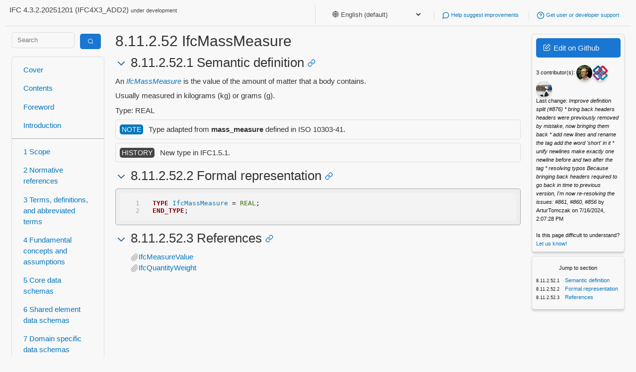

--- FILE ---
content_type: text/html; charset=utf-8
request_url: https://ifc43-docs.standards.buildingsmart.org/IFC/RELEASE/IFC4x3/HTML/lexical/IfcMassMeasure.htm
body_size: 15286
content:
<html lang="en">
<head>
<link href="/IFC/RELEASE/IFC4x3/HTML/assets/css/mini-default.css" rel="stylesheet"/>
<link href="/IFC/RELEASE/IFC4x3/HTML/assets/css/style.css" rel="stylesheet"/>
<meta content="width=device-width, initial-scale=1" name="viewport"/>
<meta charset="utf-8"/>
<title>8.11.2.52 IfcMassMeasure - IFC 4.3.2 Documentation</title>
<link href="/IFC/RELEASE/IFC4x3/HTML/assets/img/favicon.ico" rel="icon" type="image/x-icon"/>
<script>window.is_iso = false;</script>
</head>
<body class="">
<div class="container">
<div class="row">
<header>
<p>IFC 4.3.2.20251201 (IFC4X3_ADD2)
                            <small>under development</small>
</p>
<ul>
<li>
<select id="language-selector" onchange="setLanguagePreference(this.value)" style="border: none; background: none; color: inherit;">
<option selected="" value="english-default">
                                🌐 English (default)
                        </option>
<option value="arabic">
                        🇸🇦 Arabic
                        </option>
<option value="chinese-simplified">
                        🇨🇳 Chinese Simplified
                        </option>
<option value="croatian">
                        🇭🇷 Croatian
                        </option>
<option value="czech">
                        🇨🇿 Czech
                        </option>
<option value="danish">
                        🇩🇰 Danish
                        </option>
<option value="dutch">
                        🇳🇱 Dutch
                        </option>
<option value="finnish">
                        🇫🇮 Finnish
                        </option>
<option value="french">
                        🇫🇷 French
                        </option>
<option value="german">
                        🇩🇪 German
                        </option>
<option value="greek">
                        🇬🇷 Greek
                        </option>
<option value="hindi">
                        🇮🇳 Hindi
                        </option>
<option value="icelandic">
                        🇮🇸 Icelandic
                        </option>
<option value="italian">
                        🇮🇹 Italian
                        </option>
<option value="japanese">
                        🇯🇵 Japanese
                        </option>
<option value="korean">
                        🇰🇷 Korean
                        </option>
<option value="lithuanian">
                        🇱🇹 Lithuanian
                        </option>
<option value="norwegian">
                        🇳🇴 Norwegian
                        </option>
<option value="polish">
                        🇵🇱 Polish
                        </option>
<option value="portuguese">
                        🇵🇹 Portuguese
                        </option>
<option value="portuguese-brazilian">
                        🇧🇷 Portuguese, Brazilian
                        </option>
<option value="romanian">
                        🇷🇴 Romanian
                        </option>
<option value="serbian">
                        🇷🇸 Serbian
                        </option>
<option value="slovenian">
                        🇸🇮 Slovenian
                        </option>
<option value="spanish">
                        🇪🇸 Spanish
                        </option>
<option value="swedish">
                        🇸🇪 Swedish
                        </option>
<option value="turkish">
                        🇹🇷 Turkish
                        </option>
</select>
</li>
<li>
<a href="https://github.com/buildingSMART/IFC4.3.x-development/issues/">
<i data-feather="message-circle"></i>
                                Help suggest improvements
                            </a>
</li>
<li>
<a href="https://forums.buildingsmart.org/">
<i data-feather="help-circle"></i>
                            Get user or developer support
                        </a>
</li>
<!--
                    <li>
                        <a href="#todo">
                            <i data-feather="code"></i>
                            Get started with software development
                        </a>
                    </li>
                    -->
</ul>
</header>
</div>
<div class="row">
<div class="col-md-2">
<form action="/search" class="search" method="get" style="padding:0px;">
<div class="row">
<div class="col-md-8">
<input class="search-input" name="query" placeholder="Search" type="text" value=""/>
</div>
<div class="col-md-4">
<button class="primary" type="submit" value="Search">
<span class="icon-search inverse"></span>
</button>
</div>
</div>
</form>
<nav>
<div>
<a href="/">
                             Cover
                        </a>
<a href="/IFC/RELEASE/IFC4x3/HTML/toc.html">
                             Contents
                        </a>
<a href="/IFC/RELEASE/IFC4x3/HTML/content/foreword.htm">
                             Foreword
                        </a>
<a href="/IFC/RELEASE/IFC4x3/HTML/content/introduction.htm">
                             Introduction
                        </a>
</div>
<div>
<a href="/IFC/RELEASE/IFC4x3/HTML/content/scope.htm">
                            1 Scope
                        </a>
<a href="/IFC/RELEASE/IFC4x3/HTML/content/normative_references.htm">
                            2 Normative references
                        </a>
<a href="/IFC/RELEASE/IFC4x3/HTML/content/terms_and_definitions.htm">
                            3 Terms, definitions, and abbreviated terms
                        </a>
<a href="/IFC/RELEASE/IFC4x3/HTML/concepts/content.html">
                            4 Fundamental concepts and assumptions
                        </a>
<a href="/IFC/RELEASE/IFC4x3/HTML/chapter-5/">
                            5 Core data schemas
                        </a>
<a href="/IFC/RELEASE/IFC4x3/HTML/chapter-6/">
                            6 Shared element data schemas
                        </a>
<a href="/IFC/RELEASE/IFC4x3/HTML/chapter-7/">
                            7 Domain specific data schemas
                        </a>
<a class="current" href="/IFC/RELEASE/IFC4x3/HTML/chapter-8/">
                            8 Resource definition data schemas
                        </a>
<a class="sublink-1" href="/IFC/RELEASE/IFC4x3/HTML/ifcactorresource/content.html">
                            8.1 IfcActorResource
                        </a>
<a class="sublink-1" href="/IFC/RELEASE/IFC4x3/HTML/ifcapprovalresource/content.html">
                            8.2 IfcApprovalResource
                        </a>
<a class="sublink-1" href="/IFC/RELEASE/IFC4x3/HTML/ifcconstraintresource/content.html">
                            8.3 IfcConstraintResource
                        </a>
<a class="sublink-1" href="/IFC/RELEASE/IFC4x3/HTML/ifccostresource/content.html">
                            8.4 IfcCostResource
                        </a>
<a class="sublink-1" href="/IFC/RELEASE/IFC4x3/HTML/ifcdatetimeresource/content.html">
                            8.5 IfcDateTimeResource
                        </a>
<a class="sublink-1" href="/IFC/RELEASE/IFC4x3/HTML/ifcexternalreferenceresource/content.html">
                            8.6 IfcExternalReferenceResource
                        </a>
<a class="sublink-1" href="/IFC/RELEASE/IFC4x3/HTML/ifcgeometricconstraintresource/content.html">
                            8.7 IfcGeometricConstraintResource
                        </a>
<a class="sublink-1" href="/IFC/RELEASE/IFC4x3/HTML/ifcgeometricmodelresource/content.html">
                            8.8 IfcGeometricModelResource
                        </a>
<a class="sublink-1" href="/IFC/RELEASE/IFC4x3/HTML/ifcgeometryresource/content.html">
                            8.9 IfcGeometryResource
                        </a>
<a class="sublink-1" href="/IFC/RELEASE/IFC4x3/HTML/ifcmaterialresource/content.html">
                            8.10 IfcMaterialResource
                        </a>
<a class="sublink-1 current" href="/IFC/RELEASE/IFC4x3/HTML/ifcmeasureresource/content.html">
                            8.11 IfcMeasureResource
                        </a>
<a class="sublink-1" href="/IFC/RELEASE/IFC4x3/HTML/ifcpresentationappearanceresource/content.html">
                            8.12 IfcPresentationAppearanceResource
                        </a>
<a class="sublink-1" href="/IFC/RELEASE/IFC4x3/HTML/ifcpresentationdefinitionresource/content.html">
                            8.13 IfcPresentationDefinitionResource
                        </a>
<a class="sublink-1" href="/IFC/RELEASE/IFC4x3/HTML/ifcpresentationorganizationresource/content.html">
                            8.14 IfcPresentationOrganizationResource
                        </a>
<a class="sublink-1" href="/IFC/RELEASE/IFC4x3/HTML/ifcprofileresource/content.html">
                            8.15 IfcProfileResource
                        </a>
<a class="sublink-1" href="/IFC/RELEASE/IFC4x3/HTML/ifcpropertyresource/content.html">
                            8.16 IfcPropertyResource
                        </a>
<a class="sublink-1" href="/IFC/RELEASE/IFC4x3/HTML/ifcquantityresource/content.html">
                            8.17 IfcQuantityResource
                        </a>
<a class="sublink-1" href="/IFC/RELEASE/IFC4x3/HTML/ifcrepresentationresource/content.html">
                            8.18 IfcRepresentationResource
                        </a>
<a class="sublink-1" href="/IFC/RELEASE/IFC4x3/HTML/ifcstructuralloadresource/content.html">
                            8.19 IfcStructuralLoadResource
                        </a>
<a class="sublink-1" href="/IFC/RELEASE/IFC4x3/HTML/ifctopologyresource/content.html">
                            8.20 IfcTopologyResource
                        </a>
<a class="sublink-1" href="/IFC/RELEASE/IFC4x3/HTML/ifcutilityresource/content.html">
                            8.21 IfcUtilityResource
                        </a>
</div>
<div>
<a href="/IFC/RELEASE/IFC4x3/HTML/annex-a.html">
                            A Computer interpretable listings
                        </a>
<a href="/IFC/RELEASE/IFC4x3/HTML/annex-b.html">
                            B Alphabetical listings
                        </a>
<a href="/IFC/RELEASE/IFC4x3/HTML/annex-c.html">
                            C Inheritance listings
                        </a>
<a href="/IFC/RELEASE/IFC4x3/HTML/annex-d.html">
                            D Diagrams
                        </a>
<a href="/IFC/RELEASE/IFC4x3/HTML/annex-e.html">
                            E Examples
                        </a>
<a href="/IFC/RELEASE/IFC4x3/HTML/annex-f.html">
                            F Change logs
                        </a>
</div>
<div>
<a href="/IFC/RELEASE/IFC4x3/HTML/content/bibliography.htm">
                             Bibliography
                        </a>
<a href="/IFC/RELEASE/IFC4x3/HTML/index.htm">
                             Index
                        </a>
</div>
</nav>
</div>
<div class="col-md-8" id="main-content">
<h1>8.11.2.52 IfcMassMeasure</h1>
<h2><a class="anchor" id="8.11.2.52.1-Semantic-definition"></a>
    8.11.2.52.1 Semantic definition
<a class="link" href="#8.11.2.52.1-Semantic-definition"><i data-feather="link"></i></a></h2>
<p>An <em><a href="/IFC/RELEASE/IFC4x3/HTML/lexical/IfcMassMeasure.htm">IfcMassMeasure</a></em> is the value of the amount of matter that a body contains.</p>
<!-- end of short definition -->
<p>Usually measured in kilograms (kg) or grams (g).</p>
<p>Type: REAL</p>
<aside class="aside-note"><mark>NOTE</mark> Type adapted from <strong>mass_measure</strong> defined in ISO 10303-41.</aside><aside class="aside-history"><mark>HISTORY</mark> New type in IFC1.5.1.</aside>
<h2><a class="anchor" id="8.11.2.52.2-Formal-representation"></a>
    8.11.2.52.2 Formal representation
<a class="link" href="#8.11.2.52.2-Formal-representation"><i data-feather="link"></i></a></h2>
<pre><code class="language-express hljs">TYPE <a href="/IFC/RELEASE/IFC4x3/HTML/lexical/IfcMassMeasure.htm">IfcMassMeasure</a> = REAL;
END_TYPE;</code></pre>
<h2><a class="anchor" id="8.11.2.52.3-References"></a>
    8.11.2.52.3 References
<a class="link" href="#8.11.2.52.3-References"><i data-feather="link"></i></a></h2>
<ul class="references">
<li><i data-feather="paperclip"></i><a href="/IFC/RELEASE/IFC4x3/HTML/lexical/IfcMeasureValue.htm">IfcMeasureValue</a></li>
<li><i data-feather="paperclip"></i><a href="/IFC/RELEASE/IFC4x3/HTML/lexical/IfcQuantityWeight.htm">IfcQuantityWeight</a></li>
</ul>
</div>
<div class="col-md-2 rightpanel">
<div class="card fluid shadowed">
<p>
<a class="button primary edit-github" href="https://github.com/buildingSMART/IFC4.3.x-development/blob/master//docs/schemas/resource/IfcMeasureResource/Types/IfcMassMeasure.md"><span class="icon-edit inverse"></span> Edit on Github</a>
</p>
<p>
<small>
<span id="contributors"></span><br/>
<span id="last-change"></span>
</small>
</p>
<p>
<small>
                            Is this page difficult to understand? <a href="https://github.com/buildingSMART/IFC4.3.x-development/issues/371">Let us know!</a>
</small>
</p>
</div>
<div class="card fluid shadowed hidden" id="section-navigation">
<p>
</p><center><small>Jump to section</small></center>
<ol class="referenced-list small"></ol>
</div>
</div>
</div>
<div class="row">
<footer>
<p>
<a href="http://creativecommons.org/licenses/by-nd/4.0/" rel="license"><img alt="Creative Commons License" src="https://i.creativecommons.org/l/by-nd/4.0/88x31.png" style="border-width:0"/></a>
<small>
                        Copyright © 1996-2025 buildingSMART International Limited. Some rights reserved. Any technical documentation made available by buildingSMART International Limited is the copyrighted work of buildingSMART International Limited and is owned by buildingSMART International Limited. The Industry Foundation Classes are published under Creative Commons Attribution-NoDerivatives 4.0 International (CC BY-ND 4.0). Read the <a href="https://creativecommons.org/licenses/by-nd/4.0/legalcode">full license text here</a>. For more information please refer to our <a href="https://app.box.com/s/rg081ahyq1euw8uw6efql6m2fcofm558">IP Policy.</a>
</small>
</p>
<a class="button" id="back-to-top"><i data-feather="arrow-up-circle"></i></a>
</footer>
</div>
</div>
<script>
        window.appconfig = {
            'path': '/docs/schemas/resource/IfcMeasureResource/Types/IfcMassMeasure.md',
            'base': '/IFC/RELEASE/IFC4x3/HTML',
            'repo': 'buildingSMART/IFC4.3.x-development',
        };
    </script>
<script src="https://unpkg.com/feather-icons"></script>
<script src="https://polyfill.io/v3/polyfill.min.js?features=es6"></script>
<script async="" id="MathJax-script" src="https://cdn.jsdelivr.net/npm/mathjax@3/es5/tex-mml-chtml.js"></script>
<link href="//cdnjs.cloudflare.com/ajax/libs/highlight.js/11.4.0/styles/default.min.css" rel="stylesheet"/>
<script src="/IFC/RELEASE/IFC4x3/HTML/assets/js/highlight.min.js"></script>
<script src="//cdnjs.cloudflare.com/ajax/libs/highlightjs-line-numbers.js/2.8.0/highlightjs-line-numbers.min.js"></script>
<script src="/IFC/RELEASE/IFC4x3/HTML/assets/js/app.js" type="text/javascript"></script>
</body>
</html>

--- FILE ---
content_type: text/css; charset=utf-8
request_url: https://ifc43-docs.standards.buildingsmart.org/IFC/RELEASE/IFC4x3/HTML/assets/css/mini-default.css
body_size: 55286
content:
@charset "UTF-8";
/*
  Flavor name: Default (mini-default)
  Author: Angelos Chalaris (chalarangelo@gmail.com)
  Maintainers: Angelos Chalaris
  mini.css version: v3.0.1
*/
/*
  Browsers resets and base typography.
*/
/* Core module CSS variable definitions */
:root {
  --fore-color: #111;
  --secondary-fore-color: #444;
  --back-color: #f8f8f8;
  --secondary-back-color: #f0f0f0;
  --blockquote-color: #f57c00;
  --pre-color: #1565c0;
  --border-color: #aaa;
  --secondary-border-color: #ddd;
  --heading-ratio: 1.19;
  --universal-margin: 0.5rem;
  --universal-padding: 0.5rem;
  --universal-border-radius: 0.125rem;
  --a-link-color: #0277bd;
  --a-visited-color: #01579b;
}

html {
  font-size: 16px;
}

a, b, del, em, i, ins, q, span, strong, u {
  font-size: 1em;
}

html, svg *  {
  font-family: -apple-system, BlinkMacSystemFont, "Segoe UI", Roboto, Ubuntu, "Helvetica Neue", Helvetica, sans-serif;
  line-height: 1.5;
  -webkit-text-size-adjust: 100%;
}

svg * {
  font-size: 1rem;
}

body {
  margin: 0;
  color: var(--fore-color);
  background: var(--back-color);
}

details {
  display: block;
}

summary {
  display: list-item;
}

abbr[title] {
  border-bottom: none;
  text-decoration: underline dotted;
}

input {
  overflow: visible;
}

img {
  max-width: 100%;
  height: auto;
}

h1, h2, h3, h4, h5, h6 {
  line-height: 1.2;
  margin: calc(1.5 * var(--universal-margin)) var(--universal-margin);
  font-weight: 500;
}

h1 small, h2 small, h3 small, h4 small, h5 small, h6 small {
  color: var(--secondary-fore-color);
  display: block;
  margin-top: -0.25rem;
}

h1 {
  font-size: calc(1rem * var(--heading-ratio) * var(--heading-ratio) * var(--heading-ratio) * var(--heading-ratio));
}

h2 {
  font-size: calc(1rem * var(--heading-ratio) * var(--heading-ratio) * var(--heading-ratio));
}

h3 {
  font-size: calc(1rem * var(--heading-ratio) * var(--heading-ratio));
}

h4 {
  font-size: calc(1rem * var(--heading-ratio));
}

h5 {
  font-size: 1rem;
}

h6 {
  font-size: calc(1rem / var(--heading-ratio));
}

p {
  margin: var(--universal-margin);
}

ol, ul {
  margin: var(--universal-margin);
  padding-left: calc(2 * var(--universal-margin));
}

b, strong {
  font-weight: 700;
}

hr {
  box-sizing: content-box;
  border: 0;
  line-height: 1.25em;
  margin: var(--universal-margin);
  height: 0.0625rem;
  background: linear-gradient(to right, transparent, var(--border-color) 20%, var(--border-color) 80%, transparent);
}

blockquote {
  display: block;
  position: relative;
  font-style: italic;
  color: var(--secondary-fore-color);
  margin: var(--universal-margin);
  padding: calc(3 * var(--universal-padding));
  border: 0.0625rem solid var(--secondary-border-color);
  border-left: 0.375rem solid var(--blockquote-color);
  border-radius: 0 var(--universal-border-radius) var(--universal-border-radius) 0;
}

blockquote:before {
  position: absolute;
  top: calc(0rem - var(--universal-padding));
  left: 0;
  font-family: sans-serif;
  font-size: 3rem;
  font-weight: 700;
  content: "\201c";
  color: var(--blockquote-color);
}

blockquote[cite]:after {
  font-style: normal;
  font-size: 0.75em;
  font-weight: 700;
  content: "\a—  " attr(cite);
  white-space: pre;
}

code, kbd, pre, samp {
  font-family: Menlo, Consolas, monospace;
  font-size: 0.85em;
}

code {
  background: var(--secondary-back-color);
  border-radius: var(--universal-border-radius);
  padding: calc(var(--universal-padding) / 4) calc(var(--universal-padding) / 2);
}

kbd {
  background: var(--fore-color);
  color: var(--back-color);
  border-radius: var(--universal-border-radius);
  padding: calc(var(--universal-padding) / 4) calc(var(--universal-padding) / 2);
}

pre {
  overflow: auto;
  background: var(--secondary-back-color);
  padding: calc(1.5 * var(--universal-padding));
  margin: var(--universal-margin);
  border: 0.0625rem solid var(--secondary-border-color);
  border-left: 0.25rem solid var(--pre-color);
  border-radius: 0 var(--universal-border-radius) var(--universal-border-radius) 0;
}

sup, sub, code, kbd {
  line-height: 0;
  position: relative;
  vertical-align: baseline;
}

small, sup, sub, figcaption {
  font-size: 0.75em;
}

sup {
  top: -0.5em;
}

sub {
  bottom: -0.25em;
}

figure {
  margin: var(--universal-margin);
}

figcaption {
  color: var(--secondary-fore-color);
}

a {
  text-decoration: none;
}

a:link {
  color: var(--a-link-color);
}

a:visited {
  color: var(--a-visited-color);
}

a:hover, a:focus {
  text-decoration: underline;
}

/*
  Definitions for the grid system, cards and containers.
*/
.container {
  margin: 0 auto;
  padding: 0 calc(1.5 * var(--universal-padding));
}

.row {
  box-sizing: border-box;
  display: flex;
  flex: 0 1 auto;
  flex-flow: row wrap;
}

.col-sm,
[class^='col-sm-'],
[class^='col-sm-offset-'],
.row[class*='cols-sm-'] > * {
  box-sizing: border-box;
  flex: 0 0 auto;
  padding: 0 calc(var(--universal-padding) / 2);
}

.col-sm,
.row.cols-sm > * {
  max-width: 100%;
  flex-grow: 1;
  flex-basis: 0;
}

.col-sm-1,
.row.cols-sm-1 > * {
  max-width: 8.33333%;
  flex-basis: 8.33333%;
}

.col-sm-offset-0 {
  margin-left: 0;
}

.col-sm-2,
.row.cols-sm-2 > * {
  max-width: 16.66667%;
  flex-basis: 16.66667%;
}

.col-sm-offset-1 {
  margin-left: 8.33333%;
}

.col-sm-3,
.row.cols-sm-3 > * {
  max-width: 25%;
  flex-basis: 25%;
}

.col-sm-offset-2 {
  margin-left: 16.66667%;
}

.col-sm-4,
.row.cols-sm-4 > * {
  max-width: 33.33333%;
  flex-basis: 33.33333%;
}

.col-sm-offset-3 {
  margin-left: 25%;
}

.col-sm-5,
.row.cols-sm-5 > * {
  max-width: 41.66667%;
  flex-basis: 41.66667%;
}

.col-sm-offset-4 {
  margin-left: 33.33333%;
}

.col-sm-6,
.row.cols-sm-6 > * {
  max-width: 50%;
  flex-basis: 50%;
}

.col-sm-offset-5 {
  margin-left: 41.66667%;
}

.col-sm-7,
.row.cols-sm-7 > * {
  max-width: 58.33333%;
  flex-basis: 58.33333%;
}

.col-sm-offset-6 {
  margin-left: 50%;
}

.col-sm-8,
.row.cols-sm-8 > * {
  max-width: 66.66667%;
  flex-basis: 66.66667%;
}

.col-sm-offset-7 {
  margin-left: 58.33333%;
}

.col-sm-9,
.row.cols-sm-9 > * {
  max-width: 75%;
  flex-basis: 75%;
}

.col-sm-offset-8 {
  margin-left: 66.66667%;
}

.col-sm-10,
.row.cols-sm-10 > * {
  max-width: 83.33333%;
  flex-basis: 83.33333%;
}

.col-sm-offset-9 {
  margin-left: 75%;
}

.col-sm-11,
.row.cols-sm-11 > * {
  max-width: 91.66667%;
  flex-basis: 91.66667%;
}

.col-sm-offset-10 {
  margin-left: 83.33333%;
}

.col-sm-12,
.row.cols-sm-12 > * {
  max-width: 100%;
  flex-basis: 100%;
}

.col-sm-offset-11 {
  margin-left: 91.66667%;
}

.col-sm-normal {
  order: initial;
}

.col-sm-first {
  order: -999;
}

.col-sm-last {
  order: 999;
}

@media screen and (min-width: 768px) {
  .col-md,
  [class^='col-md-'],
  [class^='col-md-offset-'],
  .row[class*='cols-md-'] > * {
    box-sizing: border-box;
    flex: 0 0 auto;
    padding: 0 calc(var(--universal-padding) / 2);
  }
  .col-md,
  .row.cols-md > * {
    max-width: 100%;
    flex-grow: 1;
    flex-basis: 0;
  }
  .col-md-1,
  .row.cols-md-1 > * {
    max-width: 8.33333%;
    flex-basis: 8.33333%;
  }
  .col-md-offset-0 {
    margin-left: 0;
  }
  .col-md-2,
  .row.cols-md-2 > * {
    max-width: 16.66667%;
    flex-basis: 16.66667%;
  }
  .col-md-offset-1 {
    margin-left: 8.33333%;
  }
  .col-md-3,
  .row.cols-md-3 > * {
    max-width: 25%;
    flex-basis: 25%;
  }
  .col-md-offset-2 {
    margin-left: 16.66667%;
  }
  .col-md-4,
  .row.cols-md-4 > * {
    max-width: 33.33333%;
    flex-basis: 33.33333%;
  }
  .col-md-offset-3 {
    margin-left: 25%;
  }
  .col-md-5,
  .row.cols-md-5 > * {
    max-width: 41.66667%;
    flex-basis: 41.66667%;
  }
  .col-md-offset-4 {
    margin-left: 33.33333%;
  }
  .col-md-6,
  .row.cols-md-6 > * {
    max-width: 50%;
    flex-basis: 50%;
  }
  .col-md-offset-5 {
    margin-left: 41.66667%;
  }
  .col-md-7,
  .row.cols-md-7 > * {
    max-width: 58.33333%;
    flex-basis: 58.33333%;
  }
  .col-md-offset-6 {
    margin-left: 50%;
  }
  .col-md-8,
  .row.cols-md-8 > * {
    max-width: 66.66667%;
    flex-basis: 66.66667%;
  }
  .col-md-offset-7 {
    margin-left: 58.33333%;
  }
  .col-md-9,
  .row.cols-md-9 > * {
    max-width: 75%;
    flex-basis: 75%;
  }
  .col-md-offset-8 {
    margin-left: 66.66667%;
  }
  .col-md-10,
  .row.cols-md-10 > * {
    max-width: 83.33333%;
    flex-basis: 83.33333%;
  }
  .col-md-offset-9 {
    margin-left: 75%;
  }
  .col-md-11,
  .row.cols-md-11 > * {
    max-width: 91.66667%;
    flex-basis: 91.66667%;
  }
  .col-md-offset-10 {
    margin-left: 83.33333%;
  }
  .col-md-12,
  .row.cols-md-12 > * {
    max-width: 100%;
    flex-basis: 100%;
  }
  .col-md-offset-11 {
    margin-left: 91.66667%;
  }
  .col-md-normal {
    order: initial;
  }
  .col-md-first {
    order: -999;
  }
  .col-md-last {
    order: 999;
  }
}

@media screen and (min-width: 1280px) {
  .col-lg,
  [class^='col-lg-'],
  [class^='col-lg-offset-'],
  .row[class*='cols-lg-'] > * {
    box-sizing: border-box;
    flex: 0 0 auto;
    padding: 0 calc(var(--universal-padding) / 2);
  }
  .col-lg,
  .row.cols-lg > * {
    max-width: 100%;
    flex-grow: 1;
    flex-basis: 0;
  }
  .col-lg-1,
  .row.cols-lg-1 > * {
    max-width: 8.33333%;
    flex-basis: 8.33333%;
  }
  .col-lg-offset-0 {
    margin-left: 0;
  }
  .col-lg-2,
  .row.cols-lg-2 > * {
    max-width: 16.66667%;
    flex-basis: 16.66667%;
  }
  .col-lg-offset-1 {
    margin-left: 8.33333%;
  }
  .col-lg-3,
  .row.cols-lg-3 > * {
    max-width: 25%;
    flex-basis: 25%;
  }
  .col-lg-offset-2 {
    margin-left: 16.66667%;
  }
  .col-lg-4,
  .row.cols-lg-4 > * {
    max-width: 33.33333%;
    flex-basis: 33.33333%;
  }
  .col-lg-offset-3 {
    margin-left: 25%;
  }
  .col-lg-5,
  .row.cols-lg-5 > * {
    max-width: 41.66667%;
    flex-basis: 41.66667%;
  }
  .col-lg-offset-4 {
    margin-left: 33.33333%;
  }
  .col-lg-6,
  .row.cols-lg-6 > * {
    max-width: 50%;
    flex-basis: 50%;
  }
  .col-lg-offset-5 {
    margin-left: 41.66667%;
  }
  .col-lg-7,
  .row.cols-lg-7 > * {
    max-width: 58.33333%;
    flex-basis: 58.33333%;
  }
  .col-lg-offset-6 {
    margin-left: 50%;
  }
  .col-lg-8,
  .row.cols-lg-8 > * {
    max-width: 66.66667%;
    flex-basis: 66.66667%;
  }
  .col-lg-offset-7 {
    margin-left: 58.33333%;
  }
  .col-lg-9,
  .row.cols-lg-9 > * {
    max-width: 75%;
    flex-basis: 75%;
  }
  .col-lg-offset-8 {
    margin-left: 66.66667%;
  }
  .col-lg-10,
  .row.cols-lg-10 > * {
    max-width: 83.33333%;
    flex-basis: 83.33333%;
  }
  .col-lg-offset-9 {
    margin-left: 75%;
  }
  .col-lg-11,
  .row.cols-lg-11 > * {
    max-width: 91.66667%;
    flex-basis: 91.66667%;
  }
  .col-lg-offset-10 {
    margin-left: 83.33333%;
  }
  .col-lg-12,
  .row.cols-lg-12 > * {
    max-width: 100%;
    flex-basis: 100%;
  }
  .col-lg-offset-11 {
    margin-left: 91.66667%;
  }
  .col-lg-normal {
    order: initial;
  }
  .col-lg-first {
    order: -999;
  }
  .col-lg-last {
    order: 999;
  }
}

/* Card component CSS variable definitions */
:root {
  --card-back-color: #f8f8f8;
  --card-fore-color: #111;
  --card-border-color: #ddd;
}

.card {
  display: flex;
  flex-direction: column;
  justify-content: space-between;
  align-self: center;
  position: relative;
  width: 100%;
  background: var(--card-back-color);
  color: var(--card-fore-color);
  border: 0.0625rem solid var(--card-border-color);
  border-radius: var(--universal-border-radius);
  margin: var(--universal-margin);
  overflow: hidden;
}

@media screen and (min-width: 320px) {
  .card {
    max-width: 320px;
  }
}

.card > .section {
  background: var(--card-back-color);
  color: var(--card-fore-color);
  box-sizing: border-box;
  margin: 0;
  border: 0;
  border-radius: 0;
  border-bottom: 0.0625rem solid var(--card-border-color);
  padding: var(--universal-padding);
  width: 100%;
}

.card > .section.media {
  height: 200px;
  padding: 0;
  -o-object-fit: cover;
  object-fit: cover;
}

.card > .section:last-child {
  border-bottom: 0;
}

/*
  Custom elements for card elements.
*/
@media screen and (min-width: 240px) {
  .card.small {
    max-width: 240px;
  }
}

@media screen and (min-width: 480px) {
  .card.large {
    max-width: 480px;
  }
}

.card.fluid {
  max-width: 100%;
  width: auto;
}

.card.warning {
  --card-back-color: #ffca28;
  --card-border-color: #e8b825;
}

.card.error {
  --card-back-color: #b71c1c;
  --card-fore-color: #f8f8f8;
  --card-border-color: #a71a1a;
}

.card > .section.dark {
  --card-back-color: #e0e0e0;
}

.card > .section.double-padded {
  padding: calc(1.5 * var(--universal-padding));
}

/*
  Definitions for forms and input elements.
*/
/* Input_control module CSS variable definitions */
:root {
  --form-back-color: #f0f0f0;
  --form-fore-color: #111;
  --form-border-color: #ddd;
  --input-back-color: #f8f8f8;
  --input-fore-color: #111;
  --input-border-color: #ddd;
  --input-focus-color: #0288d1;
  --input-invalid-color: #d32f2f;
  --button-back-color: #e2e2e2;
  --button-hover-back-color: #dcdcdc;
  --button-fore-color: #212121;
  --button-border-color: transparent;
  --button-hover-border-color: transparent;
  --button-group-border-color: rgba(124, 124, 124, 0.54);
}

form {
  background: var(--form-back-color);
  color: var(--form-fore-color);
  border: 0.0625rem solid var(--form-border-color);
  border-radius: var(--universal-border-radius);
  margin: var(--universal-margin);
  padding: calc(2 * var(--universal-padding)) var(--universal-padding);
}

fieldset {
  border: 0.0625rem solid var(--form-border-color);
  border-radius: var(--universal-border-radius);
  margin: calc(var(--universal-margin) / 4);
  padding: var(--universal-padding);
}

legend {
  box-sizing: border-box;
  display: table;
  max-width: 100%;
  white-space: normal;
  font-weight: 700;
  padding: calc(var(--universal-padding) / 2);
}

label {
  padding: calc(var(--universal-padding) / 2) var(--universal-padding);
}

.input-group {
  display: inline-block;
}

.input-group.fluid {
  display: flex;
  align-items: center;
  justify-content: center;
}

.input-group.fluid > input {
  max-width: 100%;
  flex-grow: 1;
  flex-basis: 0px;
}

@media screen and (max-width: 767px) {
  .input-group.fluid {
    align-items: stretch;
    flex-direction: column;
  }
}

.input-group.vertical {
  display: flex;
  align-items: stretch;
  flex-direction: column;
}

.input-group.vertical > input {
  max-width: 100%;
  flex-grow: 1;
  flex-basis: 0px;
}

[type="number"]::-webkit-inner-spin-button, [type="number"]::-webkit-outer-spin-button {
  height: auto;
}

[type="search"] {
  -webkit-appearance: textfield;
  outline-offset: -2px;
}

[type="search"]::-webkit-search-cancel-button,
[type="search"]::-webkit-search-decoration {
  -webkit-appearance: none;
}

input:not([type]), [type="text"], [type="email"], [type="number"], [type="search"],
[type="password"], [type="url"], [type="tel"], [type="checkbox"], [type="radio"], textarea, select {
  box-sizing: border-box;
  background: var(--input-back-color);
  color: var(--input-fore-color);
  border: 0.0625rem solid var(--input-border-color);
  border-radius: var(--universal-border-radius);
  margin: calc(var(--universal-margin) / 2);
  padding: var(--universal-padding) calc(1.5 * var(--universal-padding));
}

input:not([type="button"]):not([type="submit"]):not([type="reset"]):hover, input:not([type="button"]):not([type="submit"]):not([type="reset"]):focus, textarea:hover, textarea:focus, select:hover, select:focus {
  border-color: var(--input-focus-color);
  box-shadow: none;
}

input:not([type="button"]):not([type="submit"]):not([type="reset"]):invalid, input:not([type="button"]):not([type="submit"]):not([type="reset"]):focus:invalid, textarea:invalid, textarea:focus:invalid, select:invalid, select:focus:invalid {
  border-color: var(--input-invalid-color);
  box-shadow: none;
}

input:not([type="button"]):not([type="submit"]):not([type="reset"])[readonly], textarea[readonly], select[readonly] {
  background: var(--secondary-back-color);
}

select {
  max-width: 100%;
}

option {
  overflow: hidden;
  text-overflow: ellipsis;
}

[type="checkbox"], [type="radio"] {
  -webkit-appearance: none;
  -moz-appearance: none;
  appearance: none;
  position: relative;
  height: calc(1rem + var(--universal-padding) / 2);
  width: calc(1rem + var(--universal-padding) / 2);
  vertical-align: text-bottom;
  padding: 0;
  flex-basis: calc(1rem + var(--universal-padding) / 2) !important;
  flex-grow: 0 !important;
}

[type="checkbox"]:checked:before, [type="radio"]:checked:before {
  position: absolute;
}

[type="checkbox"]:checked:before {
  content: '\2713';
  font-family: sans-serif;
  font-size: calc(1rem + var(--universal-padding) / 2);
  top: calc(0rem - var(--universal-padding));
  left: calc(var(--universal-padding) / 4);
}

[type="radio"] {
  border-radius: 100%;
}

[type="radio"]:checked:before {
  border-radius: 100%;
  content: '';
  top: calc(0.0625rem + var(--universal-padding) / 2);
  left: calc(0.0625rem + var(--universal-padding) / 2);
  background: var(--input-fore-color);
  width: 0.5rem;
  height: 0.5rem;
}

:placeholder-shown {
  color: var(--input-fore-color);
}

::-ms-placeholder {
  color: var(--input-fore-color);
  opacity: 0.54;
}

button::-moz-focus-inner, [type="button"]::-moz-focus-inner, [type="reset"]::-moz-focus-inner, [type="submit"]::-moz-focus-inner {
  border-style: none;
  padding: 0;
}

button, html [type="button"], [type="reset"], [type="submit"] {
  -webkit-appearance: button;
}

button {
  overflow: visible;
  text-transform: none;
}

button, [type="button"], [type="submit"], [type="reset"],
a.button, label.button, .button,
a[role="button"], label[role="button"], [role="button"] {
  display: inline-block;
  background: var(--button-back-color);
  color: var(--button-fore-color);
  border: 0.0625rem solid var(--button-border-color);
  border-radius: var(--universal-border-radius);
  padding: var(--universal-padding) calc(1.5 * var(--universal-padding));
  margin: var(--universal-margin);
  text-decoration: none;
  cursor: pointer;
  transition: background 0.3s;
}

button:hover, button:focus, [type="button"]:hover, [type="button"]:focus, [type="submit"]:hover, [type="submit"]:focus, [type="reset"]:hover, [type="reset"]:focus,
a.button:hover,
a.button:focus, label.button:hover, label.button:focus, .button:hover, .button:focus,
a[role="button"]:hover,
a[role="button"]:focus, label[role="button"]:hover, label[role="button"]:focus, [role="button"]:hover, [role="button"]:focus {
  background: var(--button-hover-back-color);
  border-color: var(--button-hover-border-color);
}

input:disabled, input[disabled], textarea:disabled, textarea[disabled], select:disabled, select[disabled], button:disabled, button[disabled], .button:disabled, .button[disabled], [role="button"]:disabled, [role="button"][disabled] {
  cursor: not-allowed;
  opacity: 0.75;
}

.button-group {
  display: flex;
  border: 0.0625rem solid var(--button-group-border-color);
  border-radius: var(--universal-border-radius);
  margin: var(--universal-margin);
}

.button-group > button, .button-group [type="button"], .button-group > [type="submit"], .button-group > [type="reset"],
.button-group > .button, .button-group > [role="button"] {
  margin: 0;
  max-width: 100%;
  flex: 1 1 auto;
  text-align: center;
  border: 0;
  border-radius: 0;
  box-shadow: none;
}

.button-group > :not(:first-child) {
  border-left: 0.0625rem solid var(--button-group-border-color);
}

@media screen and (max-width: 767px) {
  .button-group {
    flex-direction: column;
  }
  .button-group > :not(:first-child) {
    border: 0;
    border-top: 0.0625rem solid var(--button-group-border-color);
  }
}

/*
  Custom elements for forms and input elements.
*/
button.primary, [type="button"].primary, [type="submit"].primary, [type="reset"].primary, .button.primary, [role="button"].primary {
  --button-back-color: #1976d2;
  --button-fore-color: #f8f8f8;
}

button.primary:hover, button.primary:focus, [type="button"].primary:hover, [type="button"].primary:focus, [type="submit"].primary:hover, [type="submit"].primary:focus, [type="reset"].primary:hover, [type="reset"].primary:focus, .button.primary:hover, .button.primary:focus, [role="button"].primary:hover, [role="button"].primary:focus {
  --button-hover-back-color: #1565c0;
}

button.secondary, [type="button"].secondary, [type="submit"].secondary, [type="reset"].secondary, .button.secondary, [role="button"].secondary {
  --button-back-color: #d32f2f;
  --button-fore-color: #f8f8f8;
}

button.secondary:hover, button.secondary:focus, [type="button"].secondary:hover, [type="button"].secondary:focus, [type="submit"].secondary:hover, [type="submit"].secondary:focus, [type="reset"].secondary:hover, [type="reset"].secondary:focus, .button.secondary:hover, .button.secondary:focus, [role="button"].secondary:hover, [role="button"].secondary:focus {
  --button-hover-back-color: #c62828;
}

button.tertiary, [type="button"].tertiary, [type="submit"].tertiary, [type="reset"].tertiary, .button.tertiary, [role="button"].tertiary {
  --button-back-color: #308732;
  --button-fore-color: #f8f8f8;
}

button.tertiary:hover, button.tertiary:focus, [type="button"].tertiary:hover, [type="button"].tertiary:focus, [type="submit"].tertiary:hover, [type="submit"].tertiary:focus, [type="reset"].tertiary:hover, [type="reset"].tertiary:focus, .button.tertiary:hover, .button.tertiary:focus, [role="button"].tertiary:hover, [role="button"].tertiary:focus {
  --button-hover-back-color: #277529;
}

button.inverse, [type="button"].inverse, [type="submit"].inverse, [type="reset"].inverse, .button.inverse, [role="button"].inverse {
  --button-back-color: #212121;
  --button-fore-color: #f8f8f8;
}

button.inverse:hover, button.inverse:focus, [type="button"].inverse:hover, [type="button"].inverse:focus, [type="submit"].inverse:hover, [type="submit"].inverse:focus, [type="reset"].inverse:hover, [type="reset"].inverse:focus, .button.inverse:hover, .button.inverse:focus, [role="button"].inverse:hover, [role="button"].inverse:focus {
  --button-hover-back-color: #111;
}

button.small, [type="button"].small, [type="submit"].small, [type="reset"].small, .button.small, [role="button"].small {
  padding: calc(0.5 * var(--universal-padding)) calc(0.75 * var(--universal-padding));
  margin: var(--universal-margin);
}

button.large, [type="button"].large, [type="submit"].large, [type="reset"].large, .button.large, [role="button"].large {
  padding: calc(1.5 * var(--universal-padding)) calc(2 * var(--universal-padding));
  margin: var(--universal-margin);
}

/*
  Definitions for navigation elements.
*/
/* Navigation module CSS variable definitions */
:root {
  --header-back-color: #f8f8f8;
  --header-hover-back-color: #f0f0f0;
  --header-fore-color: #444;
  --header-border-color: #ddd;
  --nav-back-color: #f8f8f8;
  --nav-hover-back-color: #f0f0f0;
  --nav-fore-color: #444;
  --nav-border-color: #ddd;
  --nav-link-color: #0277bd;
  --footer-fore-color: #444;
  --footer-back-color: #f8f8f8;
  --footer-border-color: #ddd;
  --footer-link-color: #0277bd;
  --drawer-back-color: #f8f8f8;
  --drawer-hover-back-color: #f0f0f0;
  --drawer-border-color: #ddd;
  --drawer-close-color: #444;
}

header {
  height: 3.1875rem;
  background: var(--header-back-color);
  color: var(--header-fore-color);
  border-bottom: 0.0625rem solid var(--header-border-color);
  padding: calc(var(--universal-padding) / 4) 0;
  white-space: nowrap;
  overflow-x: auto;
  overflow-y: hidden;
}

header.row {
  box-sizing: content-box;
}

header .logo {
  color: var(--header-fore-color);
  font-size: 1.75rem;
  padding: var(--universal-padding) calc(2 * var(--universal-padding));
  text-decoration: none;
}

header button, header [type="button"], header .button, header [role="button"] {
  box-sizing: border-box;
  position: relative;
  top: calc(0rem - var(--universal-padding) / 4);
  height: calc(3.1875rem + var(--universal-padding) / 2);
  background: var(--header-back-color);
  line-height: calc(3.1875rem - var(--universal-padding) * 1.5);
  text-align: center;
  color: var(--header-fore-color);
  border: 0;
  border-radius: 0;
  margin: 0;
  text-transform: uppercase;
}

header button:hover, header button:focus, header [type="button"]:hover, header [type="button"]:focus, header .button:hover, header .button:focus, header [role="button"]:hover, header [role="button"]:focus {
  background: var(--header-hover-back-color);
}

nav {
  background: var(--nav-back-color);
  color: var(--nav-fore-color);
  border: 0.0625rem solid var(--nav-border-color);
  border-radius: var(--universal-border-radius);
  margin: var(--universal-margin);
}

nav * {
  padding: var(--universal-padding) calc(1.5 * var(--universal-padding));
}

nav a, nav a:visited {
  display: block;
  color: var(--nav-link-color);
  border-radius: var(--universal-border-radius);
  transition: background 0.3s;
}

nav a:hover, nav a:focus, nav a:visited:hover, nav a:visited:focus {
  text-decoration: none;
  background: var(--nav-hover-back-color);
}

nav .sublink-1 {
  position: relative;
  margin-left: calc(2 * var(--universal-padding));
}

nav .sublink-1:before {
  position: absolute;
  left: calc(var(--universal-padding) - 1 * var(--universal-padding));
  top: -0.0625rem;
  content: '';
  height: 100%;
  border: 0.0625rem solid var(--nav-border-color);
  border-left: 0;
}

nav .sublink-2 {
  position: relative;
  margin-left: calc(4 * var(--universal-padding));
}

nav .sublink-2:before {
  position: absolute;
  left: calc(var(--universal-padding) - 3 * var(--universal-padding));
  top: -0.0625rem;
  content: '';
  height: 100%;
  border: 0.0625rem solid var(--nav-border-color);
  border-left: 0;
}

footer {
  background: var(--footer-back-color);
  color: var(--footer-fore-color);
  border-top: 0.0625rem solid var(--footer-border-color);
  padding: calc(2 * var(--universal-padding)) var(--universal-padding);
  font-size: 0.875rem;
}

footer a, footer a:visited {
  color: var(--footer-link-color);
}

header.sticky {
  position: -webkit-sticky;
  position: sticky;
  z-index: 1101;
  top: 0;
}

footer.sticky {
  position: -webkit-sticky;
  position: sticky;
  z-index: 1101;
  bottom: 0;
}

.drawer-toggle:before {
  display: inline-block;
  position: relative;
  vertical-align: bottom;
  content: '\00a0\2261\00a0';
  font-family: sans-serif;
  font-size: 1.5em;
}

@media screen and (min-width: 768px) {
  .drawer-toggle:not(.persistent) {
    display: none;
  }
}

[type="checkbox"].drawer {
  height: 1px;
  width: 1px;
  margin: -1px;
  overflow: hidden;
  position: absolute;
  clip: rect(0 0 0 0);
  -webkit-clip-path: inset(100%);
  clip-path: inset(100%);
}

[type="checkbox"].drawer + * {
  display: block;
  box-sizing: border-box;
  position: fixed;
  top: 0;
  width: 320px;
  height: 100vh;
  overflow-y: auto;
  background: var(--drawer-back-color);
  border: 0.0625rem solid var(--drawer-border-color);
  border-radius: 0;
  margin: 0;
  z-index: 1110;
  right: -320px;
  transition: right 0.3s;
}

[type="checkbox"].drawer + * .drawer-close {
  position: absolute;
  top: var(--universal-margin);
  right: var(--universal-margin);
  z-index: 1111;
  width: 2rem;
  height: 2rem;
  border-radius: var(--universal-border-radius);
  padding: var(--universal-padding);
  margin: 0;
  cursor: pointer;
  transition: background 0.3s;
}

[type="checkbox"].drawer + * .drawer-close:before {
  display: block;
  content: '\00D7';
  color: var(--drawer-close-color);
  position: relative;
  font-family: sans-serif;
  font-size: 2rem;
  line-height: 1;
  text-align: center;
}

[type="checkbox"].drawer + * .drawer-close:hover, [type="checkbox"].drawer + * .drawer-close:focus {
  background: var(--drawer-hover-back-color);
}

@media screen and (max-width: 320px) {
  [type="checkbox"].drawer + * {
    width: 100%;
  }
}

[type="checkbox"].drawer:checked + * {
  right: 0;
}

@media screen and (min-width: 768px) {
  [type="checkbox"].drawer:not(.persistent) + * {
    position: static;
    height: 100%;
    z-index: 1100;
  }
  [type="checkbox"].drawer:not(.persistent) + * .drawer-close {
    display: none;
  }
}

/*
  Definitions for the responsive table component.
*/
/* Table module CSS variable definitions. */
:root {
  --table-border-color: #aaa;
  --table-border-separator-color: #666;
  --table-head-back-color: #e6e6e6;
  --table-head-fore-color: #111;
  --table-body-back-color: #f8f8f8;
  --table-body-fore-color: #111;
  --table-body-alt-back-color: #eee;
}

table {
  border-collapse: separate;
  border-spacing: 0;
  margin: 0;
  display: flex;
  flex: 0 1 auto;
  flex-flow: row wrap;
  padding: var(--universal-padding);
  padding-top: 0;
}

table caption {
  font-size: 1.5rem;
  margin: calc(2 * var(--universal-margin)) 0;
  max-width: 100%;
  flex: 0 0 100%;
}

table thead, table tbody {
  display: flex;
  flex-flow: row wrap;
  border: 0.0625rem solid var(--table-border-color);
}

table thead {
  z-index: 999;
  border-radius: var(--universal-border-radius) var(--universal-border-radius) 0 0;
  border-bottom: 0.0625rem solid var(--table-border-separator-color);
}

table tbody {
  border-top: 0;
  margin-top: calc(0 - var(--universal-margin));
  border-radius: 0 0 var(--universal-border-radius) var(--universal-border-radius);
}

table tr {
  display: flex;
  padding: 0;
}

table th, table td {
  padding: calc(2 * var(--universal-padding));
}

table th {
  text-align: left;
  background: var(--table-head-back-color);
  color: var(--table-head-fore-color);
}

table td {
  background: var(--table-body-back-color);
  color: var(--table-body-fore-color);
  border-top: 0.0625rem solid var(--table-border-color);
}

table:not(.horizontal) {
  overflow: auto;
  max-height: 400px;
}

table:not(.horizontal) thead, table:not(.horizontal) tbody {
  max-width: 100%;
  flex: 0 0 100%;
}

table:not(.horizontal) tr {
  flex-flow: row wrap;
  flex: 0 0 100%;
}

table:not(.horizontal) th, table:not(.horizontal) td {
  flex: 1 0 0%;
  overflow: hidden;
  text-overflow: ellipsis;
}

table:not(.horizontal) thead {
  position: sticky;
  top: 0;
}

table:not(.horizontal) tbody tr:first-child td {
  border-top: 0;
}

table.horizontal {
  border: 0;
}

table.horizontal thead, table.horizontal tbody {
  border: 0;
  flex: .2 0 0;
  flex-flow: row nowrap;
}

table.horizontal tbody {
  overflow: auto;
  justify-content: space-between;
  flex: .8 0 0;
  margin-left: 0;
  padding-bottom: calc(var(--universal-padding) / 4);
}

table.horizontal tr {
  flex-direction: column;
  flex: 1 0 auto;
}

table.horizontal th, table.horizontal td {
  width: auto;
  border: 0;
  border-bottom: 0.0625rem solid var(--table-border-color);
}

table.horizontal th:not(:first-child), table.horizontal td:not(:first-child) {
  border-top: 0;
}

table.horizontal th {
  text-align: right;
  border-left: 0.0625rem solid var(--table-border-color);
  border-right: 0.0625rem solid var(--table-border-separator-color);
}

table.horizontal thead tr:first-child {
  padding-left: 0;
}

table.horizontal th:first-child, table.horizontal td:first-child {
  border-top: 0.0625rem solid var(--table-border-color);
}

table.horizontal tbody tr:last-child td {
  border-right: 0.0625rem solid var(--table-border-color);
}

table.horizontal tbody tr:last-child td:first-child {
  border-top-right-radius: 0.25rem;
}

table.horizontal tbody tr:last-child td:last-child {
  border-bottom-right-radius: 0.25rem;
}

table.horizontal thead tr:first-child th:first-child {
  border-top-left-radius: 0.25rem;
}

table.horizontal thead tr:first-child th:last-child {
  border-bottom-left-radius: 0.25rem;
}

@media screen and (max-width: 767px) {
  table, table.horizontal {
    border-collapse: collapse;
    border: 0;
    width: 100%;
    display: table;
  }
  table thead, table th, table.horizontal thead, table.horizontal th {
    border: 0;
    height: 1px;
    width: 1px;
    margin: -1px;
    overflow: hidden;
    padding: 0;
    position: absolute;
    clip: rect(0 0 0 0);
    -webkit-clip-path: inset(100%);
    clip-path: inset(100%);
  }
  table tbody, table.horizontal tbody {
    border: 0;
    display: table-row-group;
  }
  table tr, table.horizontal tr {
    display: block;
    border: 0.0625rem solid var(--table-border-color);
    border-radius: var(--universal-border-radius);
    background: #fafafa;
    padding: var(--universal-padding);
    margin: var(--universal-margin);
    margin-bottom: calc(2 * var(--universal-margin));
  }
  table th, table td, table.horizontal th, table.horizontal td {
    width: auto;
  }
  table td, table.horizontal td {
    display: block;
    border: 0;
    text-align: right;
  }
  table td:before, table.horizontal td:before {
    content: attr(data-label);
    float: left;
    font-weight: 600;
  }
  table th:first-child, table td:first-child, table.horizontal th:first-child, table.horizontal td:first-child {
    border-top: 0;
  }
  table tbody tr:last-child td, table.horizontal tbody tr:last-child td {
    border-right: 0;
  }
}

:root {
  --table-body-alt-back-color: #eee;
}

table.striped tr:nth-of-type(2n) > td {
  background: var(--table-body-alt-back-color);
}

@media screen and (max-width: 768px) {
  table.striped tr:nth-of-type(2n) {
    background: var(--table-body-alt-back-color);
  }
}

:root {
  --table-body-hover-back-color: #90caf9;
}

table.hoverable tr:hover, table.hoverable tr:hover > td, table.hoverable tr:focus, table.hoverable tr:focus > td {
  background: var(--table-body-hover-back-color);
}

@media screen and (max-width: 768px) {
  table.hoverable tr:hover, table.hoverable tr:hover > td, table.hoverable tr:focus, table.hoverable tr:focus > td {
    background: var(--table-body-hover-back-color);
  }
}

/*
  Definitions for contextual background elements, toasts and tooltips.
*/
/* Contextual module CSS variable definitions */
:root {
  --mark-back-color: #0277bd;
  --mark-fore-color: #fafafa;
}

mark {
  background: var(--mark-back-color);
  color: var(--mark-fore-color);
  font-size: 0.95em;
  line-height: 1em;
  border-radius: var(--universal-border-radius);
  padding: calc(var(--universal-padding) / 4) calc(var(--universal-padding) / 2);
}

mark.inline-block {
  display: inline-block;
  font-size: 1em;
  line-height: 1.5;
  padding: calc(var(--universal-padding) / 2) var(--universal-padding);
}

:root {
  --toast-back-color: #424242;
  --toast-fore-color: #fafafa;
}

.toast {
  position: fixed;
  bottom: calc(var(--universal-margin) * 3);
  left: 50%;
  transform: translate(-50%, -50%);
  z-index: 1111;
  color: var(--toast-fore-color);
  background: var(--toast-back-color);
  border-radius: calc(var(--universal-border-radius) * 16);
  padding: var(--universal-padding) calc(var(--universal-padding) * 3);
}

:root {
  --tooltip-back-color: #212121;
  --tooltip-fore-color: #fafafa;
}

.tooltip {
  position: relative;
  display: inline-block;
}

.tooltip:before, .tooltip:after {
  position: absolute;
  opacity: 0;
  clip: rect(0 0 0 0);
  -webkit-clip-path: inset(100%);
  clip-path: inset(100%);
  transition: all 0.3s;
  z-index: 1010;
  left: 50%;
}

.tooltip:not(.bottom):before, .tooltip:not(.bottom):after {
  bottom: 75%;
}

.tooltip.bottom:before, .tooltip.bottom:after {
  top: 75%;
}

.tooltip:hover:before, .tooltip:hover:after, .tooltip:focus:before, .tooltip:focus:after {
  opacity: 1;
  clip: auto;
  -webkit-clip-path: inset(0%);
  clip-path: inset(0%);
}

.tooltip:before {
  content: '';
  background: transparent;
  border: var(--universal-margin) solid transparent;
  left: calc(50% - var(--universal-margin));
}

.tooltip:not(.bottom):before {
  border-top-color: #212121;
}

.tooltip.bottom:before {
  border-bottom-color: #212121;
}

.tooltip:after {
  content: attr(aria-label);
  color: var(--tooltip-fore-color);
  background: var(--tooltip-back-color);
  border-radius: var(--universal-border-radius);
  padding: var(--universal-padding);
  white-space: nowrap;
  transform: translateX(-50%);
}

.tooltip:not(.bottom):after {
  margin-bottom: calc(2 * var(--universal-margin));
}

.tooltip.bottom:after {
  margin-top: calc(2 * var(--universal-margin));
}

:root {
  --modal-overlay-color: rgba(0, 0, 0, 0.45);
  --modal-close-color: #444;
  --modal-close-hover-color: #f0f0f0;
}

[type="checkbox"].modal {
  height: 1px;
  width: 1px;
  margin: -1px;
  overflow: hidden;
  position: absolute;
  clip: rect(0 0 0 0);
  -webkit-clip-path: inset(100%);
  clip-path: inset(100%);
}

[type="checkbox"].modal + div {
  position: fixed;
  top: 0;
  left: 0;
  display: none;
  width: 100vw;
  height: 100vh;
  background: var(--modal-overlay-color);
}

[type="checkbox"].modal + div .card {
  margin: 0 auto;
  max-height: 50vh;
  overflow: auto;
}

[type="checkbox"].modal + div .card .modal-close {
  position: absolute;
  top: 0;
  right: 0;
  width: 1.75rem;
  height: 1.75rem;
  border-radius: var(--universal-border-radius);
  padding: var(--universal-padding);
  margin: 0;
  cursor: pointer;
  transition: background 0.3s;
}

[type="checkbox"].modal + div .card .modal-close:before {
  display: block;
  content: '\00D7';
  color: var(--modal-close-color);
  position: relative;
  font-family: sans-serif;
  font-size: 1.75rem;
  line-height: 1;
  text-align: center;
}

[type="checkbox"].modal + div .card .modal-close:hover, [type="checkbox"].modal + div .card .modal-close:focus {
  background: var(--modal-close-hover-color);
}

[type="checkbox"].modal:checked + div {
  display: flex;
  flex: 0 1 auto;
  z-index: 1200;
}

[type="checkbox"].modal:checked + div .card .modal-close {
  z-index: 1211;
}

:root {
  --collapse-label-back-color: #e8e8e8;
  --collapse-label-fore-color: #212121;
  --collapse-label-hover-back-color: #f0f0f0;
  --collapse-selected-label-back-color: #ececec;
  --collapse-border-color: #ddd;
  --collapse-content-back-color: #fafafa;
  --collapse-selected-label-border-color: #0277bd;
}

.collapse {
  width: calc(100% - 2 * var(--universal-margin));
  opacity: 1;
  display: flex;
  flex-direction: column;
  margin: var(--universal-margin);
  border-radius: var(--universal-border-radius);
}

.collapse > [type="radio"], .collapse > [type="checkbox"] {
  height: 1px;
  width: 1px;
  margin: -1px;
  overflow: hidden;
  position: absolute;
  clip: rect(0 0 0 0);
  -webkit-clip-path: inset(100%);
  clip-path: inset(100%);
}

.collapse > label {
  flex-grow: 1;
  display: inline-block;
  height: 1.5rem;
  cursor: pointer;
  transition: background 0.3s;
  color: var(--collapse-label-fore-color);
  background: var(--collapse-label-back-color);
  border: 0.0625rem solid var(--collapse-border-color);
  padding: calc(1.5 * var(--universal-padding));
}

.collapse > label:hover, .collapse > label:focus {
  background: var(--collapse-label-hover-back-color);
}

.collapse > label + div {
  flex-basis: auto;
  height: 1px;
  width: 1px;
  margin: -1px;
  overflow: hidden;
  position: absolute;
  clip: rect(0 0 0 0);
  -webkit-clip-path: inset(100%);
  clip-path: inset(100%);
  transition: max-height 0.3s;
  max-height: 1px;
}

.collapse > :checked + label {
  background: var(--collapse-selected-label-back-color);
  border-bottom-color: var(--collapse-selected-label-border-color);
}

.collapse > :checked + label + div {
  box-sizing: border-box;
  position: relative;
  width: 100%;
  height: auto;
  overflow: auto;
  margin: 0;
  background: var(--collapse-content-back-color);
  border: 0.0625rem solid var(--collapse-border-color);
  border-top: 0;
  padding: var(--universal-padding);
  clip: auto;
  -webkit-clip-path: inset(0%);
  clip-path: inset(0%);
  max-height: 400px;
}

.collapse > label:not(:first-of-type) {
  border-top: 0;
}

.collapse > label:first-of-type {
  border-radius: var(--universal-border-radius) var(--universal-border-radius) 0 0;
}

.collapse > label:last-of-type:not(:first-of-type) {
  border-radius: 0 0 var(--universal-border-radius) var(--universal-border-radius);
}

.collapse > label:last-of-type:first-of-type {
  border-radius: var(--universal-border-radius);
}

.collapse > :checked:last-of-type:not(:first-of-type) + label {
  border-radius: 0;
}

.collapse > :checked:last-of-type + label + div {
  border-radius: 0 0 var(--universal-border-radius) var(--universal-border-radius);
}

/*
  Custom elements for contextual background elements, toasts and tooltips.
*/
mark.secondary {
  --mark-back-color: #d32f2f;
}

mark.tertiary {
  --mark-back-color: #308732;
}

mark.tag {
  padding: calc(var(--universal-padding)/2) var(--universal-padding);
  border-radius: 1em;
}

/*
  Definitions for progress elements and spinners.
*/
/* Progress module CSS variable definitions */
:root {
  --progress-back-color: #ddd;
  --progress-fore-color: #555;
}

progress {
  display: block;
  vertical-align: baseline;
  -webkit-appearance: none;
  -moz-appearance: none;
  appearance: none;
  height: 0.75rem;
  width: calc(100% - 2 * var(--universal-margin));
  margin: var(--universal-margin);
  border: 0;
  border-radius: calc(2 * var(--universal-border-radius));
  background: var(--progress-back-color);
  color: var(--progress-fore-color);
}

progress::-webkit-progress-value {
  background: var(--progress-fore-color);
  border-top-left-radius: calc(2 * var(--universal-border-radius));
  border-bottom-left-radius: calc(2 * var(--universal-border-radius));
}

progress::-webkit-progress-bar {
  background: var(--progress-back-color);
}

progress::-moz-progress-bar {
  background: var(--progress-fore-color);
  border-top-left-radius: calc(2 * var(--universal-border-radius));
  border-bottom-left-radius: calc(2 * var(--universal-border-radius));
}

progress[value="1000"]::-webkit-progress-value {
  border-radius: calc(2 * var(--universal-border-radius));
}

progress[value="1000"]::-moz-progress-bar {
  border-radius: calc(2 * var(--universal-border-radius));
}

progress.inline {
  display: inline-block;
  vertical-align: middle;
  width: 60%;
}

:root {
  --spinner-back-color: #ddd;
  --spinner-fore-color: #555;
}

@keyframes spinner-donut-anim {
  0% {
    transform: rotate(0deg);
  }
  100% {
    transform: rotate(360deg);
  }
}

.spinner {
  display: inline-block;
  margin: var(--universal-margin);
  border: 0.25rem solid var(--spinner-back-color);
  border-left: 0.25rem solid var(--spinner-fore-color);
  border-radius: 50%;
  width: 1.25rem;
  height: 1.25rem;
  animation: spinner-donut-anim 1.2s linear infinite;
}

/*
  Custom elements for progress bars and spinners.
*/
progress.primary {
  --progress-fore-color: #1976d2;
}

progress.secondary {
  --progress-fore-color: #d32f2f;
}

progress.tertiary {
  --progress-fore-color: #308732;
}

.spinner.primary {
  --spinner-fore-color: #1976d2;
}

.spinner.secondary {
  --spinner-fore-color: #d32f2f;
}

.spinner.tertiary {
  --spinner-fore-color: #308732;
}

/*
  Definitions for icons - powered by Feather (https://feathericons.com/).
*/
span[class^='icon-'] {
  display: inline-block;
  height: 1em;
  width: 1em;
  vertical-align: -0.125em;
  background-size: contain;
  margin: 0 calc(var(--universal-margin) / 4);
}

span[class^='icon-'].secondary {
  -webkit-filter: invert(25%);
  filter: invert(25%);
}

span[class^='icon-'].inverse {
  -webkit-filter: invert(100%);
  filter: invert(100%);
}

span.icon-alert {
  background-image: url("data:image/svg+xml,%3Csvg xmlns='http://www.w3.org/2000/svg' width='24' height='24' viewBox='0 0 24 24' fill='none' stroke='%23111' stroke-width='2' stroke-linecap='round' stroke-linejoin='round'%3E%3Ccircle cx='12' cy='12' r='10'%3E%3C/circle%3E%3Cline x1='12' y1='8' x2='12' y2='12'%3E%3C/line%3E%3Cline x1='12' y1='16' x2='12' y2='16'%3E%3C/line%3E%3C/svg%3E");
}

span.icon-bookmark {
  background-image: url("data:image/svg+xml,%3Csvg xmlns='http://www.w3.org/2000/svg' width='24' height='24' viewBox='0 0 24 24' fill='none' stroke='%23111' stroke-width='2' stroke-linecap='round' stroke-linejoin='round'%3E%3Cpath d='M19 21l-7-5-7 5V5a2 2 0 0 1 2-2h10a2 2 0 0 1 2 2z'%3E%3C/path%3E%3C/svg%3E");
}

span.icon-calendar {
  background-image: url("data:image/svg+xml,%3Csvg xmlns='http://www.w3.org/2000/svg' width='24' height='24' viewBox='0 0 24 24' fill='none' stroke='%23111' stroke-width='2' stroke-linecap='round' stroke-linejoin='round'%3E%3Crect x='3' y='4' width='18' height='18' rx='2' ry='2'%3E%3C/rect%3E%3Cline x1='16' y1='2' x2='16' y2='6'%3E%3C/line%3E%3Cline x1='8' y1='2' x2='8' y2='6'%3E%3C/line%3E%3Cline x1='3' y1='10' x2='21' y2='10'%3E%3C/line%3E%3C/svg%3E");
}

span.icon-credit {
  background-image: url("data:image/svg+xml,%3Csvg xmlns='http://www.w3.org/2000/svg' width='24' height='24' viewBox='0 0 24 24' fill='none' stroke='%23111' stroke-width='2' stroke-linecap='round' stroke-linejoin='round'%3E%3Crect x='1' y='4' width='22' height='16' rx='2' ry='2'%3E%3C/rect%3E%3Cline x1='1' y1='10' x2='23' y2='10'%3E%3C/line%3E%3C/svg%3E");
}

span.icon-edit {
  background-image: url("data:image/svg+xml,%3Csvg xmlns='http://www.w3.org/2000/svg' width='24' height='24' viewBox='0 0 24 24' fill='none' stroke='%23111' stroke-width='2' stroke-linecap='round' stroke-linejoin='round'%3E%3Cpath d='M20 14.66V20a2 2 0 0 1-2 2H4a2 2 0 0 1-2-2V6a2 2 0 0 1 2-2h5.34'%3E%3C/path%3E%3Cpolygon points='18 2 22 6 12 16 8 16 8 12 18 2'%3E%3C/polygon%3E%3C/svg%3E");
}

span.icon-link {
  background-image: url("data:image/svg+xml,%3Csvg xmlns='http://www.w3.org/2000/svg' width='24' height='24' viewBox='0 0 24 24' fill='none' stroke='%23111' stroke-width='2' stroke-linecap='round' stroke-linejoin='round'%3E%3Cpath d='M18 13v6a2 2 0 0 1-2 2H5a2 2 0 0 1-2-2V8a2 2 0 0 1 2-2h6'%3E%3C/path%3E%3Cpolyline points='15 3 21 3 21 9'%3E%3C/polyline%3E%3Cline x1='10' y1='14' x2='21' y2='3'%3E%3C/line%3E%3C/svg%3E");
}

span.icon-help {
  background-image: url("data:image/svg+xml,%3Csvg xmlns='http://www.w3.org/2000/svg' width='24' height='24' viewBox='0 0 24 24' fill='none' stroke='%23111' stroke-width='2' stroke-linecap='round' stroke-linejoin='round'%3E%3Cpath d='M9.09 9a3 3 0 0 1 5.83 1c0 2-3 3-3 3'%3E%3C/path%3E%3Ccircle cx='12' cy='12' r='10'%3E%3C/circle%3E%3Cline x1='12' y1='17' x2='12' y2='17'%3E%3C/line%3E%3C/svg%3E");
}

span.icon-home {
  background-image: url("data:image/svg+xml,%3Csvg xmlns='http://www.w3.org/2000/svg' width='24' height='24' viewBox='0 0 24 24' fill='none' stroke='%23111' stroke-width='2' stroke-linecap='round' stroke-linejoin='round'%3E%3Cpath d='M3 9l9-7 9 7v11a2 2 0 0 1-2 2H5a2 2 0 0 1-2-2z'%3E%3C/path%3E%3Cpolyline points='9 22 9 12 15 12 15 22'%3E%3C/polyline%3E%3C/svg%3E");
}

span.icon-info {
  background-image: url("data:image/svg+xml,%3Csvg xmlns='http://www.w3.org/2000/svg' width='24' height='24' viewBox='0 0 24 24' fill='none' stroke='%23111' stroke-width='2' stroke-linecap='round' stroke-linejoin='round'%3E%3Ccircle cx='12' cy='12' r='10'%3E%3C/circle%3E%3Cline x1='12' y1='16' x2='12' y2='12'%3E%3C/line%3E%3Cline x1='12' y1='8' x2='12' y2='8'%3E%3C/line%3E%3C/svg%3E");
}

span.icon-lock {
  background-image: url("data:image/svg+xml,%3Csvg xmlns='http://www.w3.org/2000/svg' width='24' height='24' viewBox='0 0 24 24' fill='none' stroke='%23111' stroke-width='2' stroke-linecap='round' stroke-linejoin='round'%3E%3Crect x='3' y='11' width='18' height='11' rx='2' ry='2'%3E%3C/rect%3E%3Cpath d='M7 11V7a5 5 0 0 1 10 0v4'%3E%3C/path%3E%3C/svg%3E");
}

span.icon-mail {
  background-image: url("data:image/svg+xml,%3Csvg xmlns='http://www.w3.org/2000/svg' width='24' height='24' viewBox='0 0 24 24' fill='none' stroke='%23111' stroke-width='2' stroke-linecap='round' stroke-linejoin='round'%3E%3Cpath d='M4 4h16c1.1 0 2 .9 2 2v12c0 1.1-.9 2-2 2H4c-1.1 0-2-.9-2-2V6c0-1.1.9-2 2-2z'%3E%3C/path%3E%3Cpolyline points='22,6 12,13 2,6'%3E%3C/polyline%3E%3C/svg%3E");
}

span.icon-location {
  background-image: url("data:image/svg+xml,%3Csvg xmlns='http://www.w3.org/2000/svg' width='24' height='24' viewBox='0 0 24 24' fill='none' stroke='%23111' stroke-width='2' stroke-linecap='round' stroke-linejoin='round'%3E%3Cpath d='M21 10c0 7-9 13-9 13s-9-6-9-13a9 9 0 0 1 18 0z'%3E%3C/path%3E%3Ccircle cx='12' cy='10' r='3'%3E%3C/circle%3E%3C/svg%3E");
}

span.icon-phone {
  background-image: url("data:image/svg+xml,%3Csvg xmlns='http://www.w3.org/2000/svg' width='24' height='24' viewBox='0 0 24 24' fill='none' stroke='%23111' stroke-width='2' stroke-linecap='round' stroke-linejoin='round'%3E%3Cpath d='M22 16.92v3a2 2 0 0 1-2.18 2 19.79 19.79 0 0 1-8.63-3.07 19.5 19.5 0 0 1-6-6 19.79 19.79 0 0 1-3.07-8.67A2 2 0 0 1 4.11 2h3a2 2 0 0 1 2 1.72 12.84 12.84 0 0 0 .7 2.81 2 2 0 0 1-.45 2.11L8.09 9.91a16 16 0 0 0 6 6l1.27-1.27a2 2 0 0 1 2.11-.45 12.84 12.84 0 0 0 2.81.7A2 2 0 0 1 22 16.92z'%3E%3C/path%3E%3C/svg%3E");
}

span.icon-rss {
  background-image: url("data:image/svg+xml,%3Csvg xmlns='http://www.w3.org/2000/svg' width='24' height='24' viewBox='0 0 24 24' fill='none' stroke='%23111' stroke-width='2' stroke-linecap='round' stroke-linejoin='round'%3E%3Cpath d='M4 11a9 9 0 0 1 9 9'%3E%3C/path%3E%3Cpath d='M4 4a16 16 0 0 1 16 16'%3E%3C/path%3E%3Ccircle cx='5' cy='19' r='1'%3E%3C/circle%3E%3C/svg%3E");
}

span.icon-search {
  background-image: url("data:image/svg+xml,%3Csvg xmlns='http://www.w3.org/2000/svg' width='24' height='24' viewBox='0 0 24 24' fill='none' stroke='%23111' stroke-width='2' stroke-linecap='round' stroke-linejoin='round'%3E%3Ccircle cx='11' cy='11' r='8'%3E%3C/circle%3E%3Cline x1='21' y1='21' x2='16.65' y2='16.65'%3E%3C/line%3E%3C/svg%3E");
}

span.icon-settings {
  background-image: url("data:image/svg+xml,%3Csvg xmlns='http://www.w3.org/2000/svg' width='24' height='24' viewBox='0 0 24 24' fill='none' stroke='%23111' stroke-width='2' stroke-linecap='round' stroke-linejoin='round'%3E%3Ccircle cx='12' cy='12' r='3'%3E%3C/circle%3E%3Cpath d='M19.4 15a1.65 1.65 0 0 0 .33 1.82l.06.06a2 2 0 0 1 0 2.83 2 2 0 0 1-2.83 0l-.06-.06a1.65 1.65 0 0 0-1.82-.33 1.65 1.65 0 0 0-1 1.51V21a2 2 0 0 1-2 2 2 2 0 0 1-2-2v-.09A1.65 1.65 0 0 0 9 19.4a1.65 1.65 0 0 0-1.82.33l-.06.06a2 2 0 0 1-2.83 0 2 2 0 0 1 0-2.83l.06-.06a1.65 1.65 0 0 0 .33-1.82 1.65 1.65 0 0 0-1.51-1H3a2 2 0 0 1-2-2 2 2 0 0 1 2-2h.09A1.65 1.65 0 0 0 4.6 9a1.65 1.65 0 0 0-.33-1.82l-.06-.06a2 2 0 0 1 0-2.83 2 2 0 0 1 2.83 0l.06.06a1.65 1.65 0 0 0 1.82.33H9a1.65 1.65 0 0 0 1-1.51V3a2 2 0 0 1 2-2 2 2 0 0 1 2 2v.09a1.65 1.65 0 0 0 1 1.51 1.65 1.65 0 0 0 1.82-.33l.06-.06a2 2 0 0 1 2.83 0 2 2 0 0 1 0 2.83l-.06.06a1.65 1.65 0 0 0-.33 1.82V9a1.65 1.65 0 0 0 1.51 1H21a2 2 0 0 1 2 2 2 2 0 0 1-2 2h-.09a1.65 1.65 0 0 0-1.51 1z'%3E%3C/path%3E%3C/svg%3E");
}

span.icon-share {
  background-image: url("data:image/svg+xml,%3Csvg xmlns='http://www.w3.org/2000/svg' width='24' height='24' viewBox='0 0 24 24' fill='none' stroke='%23111' stroke-width='2' stroke-linecap='round' stroke-linejoin='round'%3E%3Ccircle cx='18' cy='5' r='3'%3E%3C/circle%3E%3Ccircle cx='6' cy='12' r='3'%3E%3C/circle%3E%3Ccircle cx='18' cy='19' r='3'%3E%3C/circle%3E%3Cline x1='8.59' y1='13.51' x2='15.42' y2='17.49'%3E%3C/line%3E%3Cline x1='15.41' y1='6.51' x2='8.59' y2='10.49'%3E%3C/line%3E%3C/svg%3E");
}

span.icon-cart {
  background-image: url("data:image/svg+xml,%3Csvg xmlns='http://www.w3.org/2000/svg' width='24' height='24' viewBox='0 0 24 24' fill='none' stroke='%23111' stroke-width='2' stroke-linecap='round' stroke-linejoin='round'%3E%3Ccircle cx='9' cy='21' r='1'%3E%3C/circle%3E%3Ccircle cx='20' cy='21' r='1'%3E%3C/circle%3E%3Cpath d='M1 1h4l2.68 13.39a2 2 0 0 0 2 1.61h9.72a2 2 0 0 0 2-1.61L23 6H6'%3E%3C/path%3E%3C/svg%3E");
}

span.icon-upload {
  background-image: url("data:image/svg+xml,%3Csvg xmlns='http://www.w3.org/2000/svg' width='24' height='24' viewBox='0 0 24 24' fill='none' stroke='%23111' stroke-width='2' stroke-linecap='round' stroke-linejoin='round'%3E%3Cpath d='M21 15v4a2 2 0 0 1-2 2H5a2 2 0 0 1-2-2v-4'%3E%3C/path%3E%3Cpolyline points='17 8 12 3 7 8'%3E%3C/polyline%3E%3Cline x1='12' y1='3' x2='12' y2='15'%3E%3C/line%3E%3C/svg%3E");
}

span.icon-user {
  background-image: url("data:image/svg+xml,%3Csvg xmlns='http://www.w3.org/2000/svg' width='24' height='24' viewBox='0 0 24 24' fill='none' stroke='%23111' stroke-width='2' stroke-linecap='round' stroke-linejoin='round'%3E%3Cpath d='M20 21v-2a4 4 0 0 0-4-4H8a4 4 0 0 0-4 4v2'%3E%3C/path%3E%3Ccircle cx='12' cy='7' r='4'%3E%3C/circle%3E%3C/svg%3E");
}

/*
  Definitions for utilities and helper classes.
*/
/* Utility module CSS variable definitions */
:root {
  --generic-border-color: rgba(0, 0, 0, 0.3);
  --generic-box-shadow: 0 0.25rem 0.25rem 0 rgba(0, 0, 0, 0.125), 0 0.125rem 0.125rem -0.125rem rgba(0, 0, 0, 0.25);
}

.hidden {
  display: none !important;
}

.visually-hidden {
  position: absolute !important;
  width: 1px !important;
  height: 1px !important;
  margin: -1px !important;
  border: 0 !important;
  padding: 0 !important;
  clip: rect(0 0 0 0) !important;
  -webkit-clip-path: inset(100%) !important;
  clip-path: inset(100%) !important;
  overflow: hidden !important;
}

.bordered {
  border: 0.0625rem solid var(--generic-border-color) !important;
}

.rounded {
  border-radius: var(--universal-border-radius) !important;
}

.circular {
  border-radius: 50% !important;
}

.shadowed {
  box-shadow: var(--generic-box-shadow) !important;
}

.responsive-margin {
  margin: calc(var(--universal-margin) / 4) !important;
}

@media screen and (min-width: 768px) {
  .responsive-margin {
    margin: calc(var(--universal-margin) / 2) !important;
  }
}

@media screen and (min-width: 1280px) {
  .responsive-margin {
    margin: var(--universal-margin) !important;
  }
}

.responsive-padding {
  padding: calc(var(--universal-padding) / 4) !important;
}

@media screen and (min-width: 768px) {
  .responsive-padding {
    padding: calc(var(--universal-padding) / 2) !important;
  }
}

@media screen and (min-width: 1280px) {
  .responsive-padding {
    padding: var(--universal-padding) !important;
  }
}

@media screen and (max-width: 767px) {
  .hidden-sm {
    display: none !important;
  }
}

@media screen and (min-width: 768px) and (max-width: 1279px) {
  .hidden-md {
    display: none !important;
  }
}

@media screen and (min-width: 1280px) {
  .hidden-lg {
    display: none !important;
  }
}

@media screen and (max-width: 767px) {
  .visually-hidden-sm {
    position: absolute !important;
    width: 1px !important;
    height: 1px !important;
    margin: -1px !important;
    border: 0 !important;
    padding: 0 !important;
    clip: rect(0 0 0 0) !important;
    -webkit-clip-path: inset(100%) !important;
    clip-path: inset(100%) !important;
    overflow: hidden !important;
  }
}

@media screen and (min-width: 768px) and (max-width: 1279px) {
  .visually-hidden-md {
    position: absolute !important;
    width: 1px !important;
    height: 1px !important;
    margin: -1px !important;
    border: 0 !important;
    padding: 0 !important;
    clip: rect(0 0 0 0) !important;
    -webkit-clip-path: inset(100%) !important;
    clip-path: inset(100%) !important;
    overflow: hidden !important;
  }
}

@media screen and (min-width: 1280px) {
  .visually-hidden-lg {
    position: absolute !important;
    width: 1px !important;
    height: 1px !important;
    margin: -1px !important;
    border: 0 !important;
    padding: 0 !important;
    clip: rect(0 0 0 0) !important;
    -webkit-clip-path: inset(100%) !important;
    clip-path: inset(100%) !important;
    overflow: hidden !important;
  }
}
